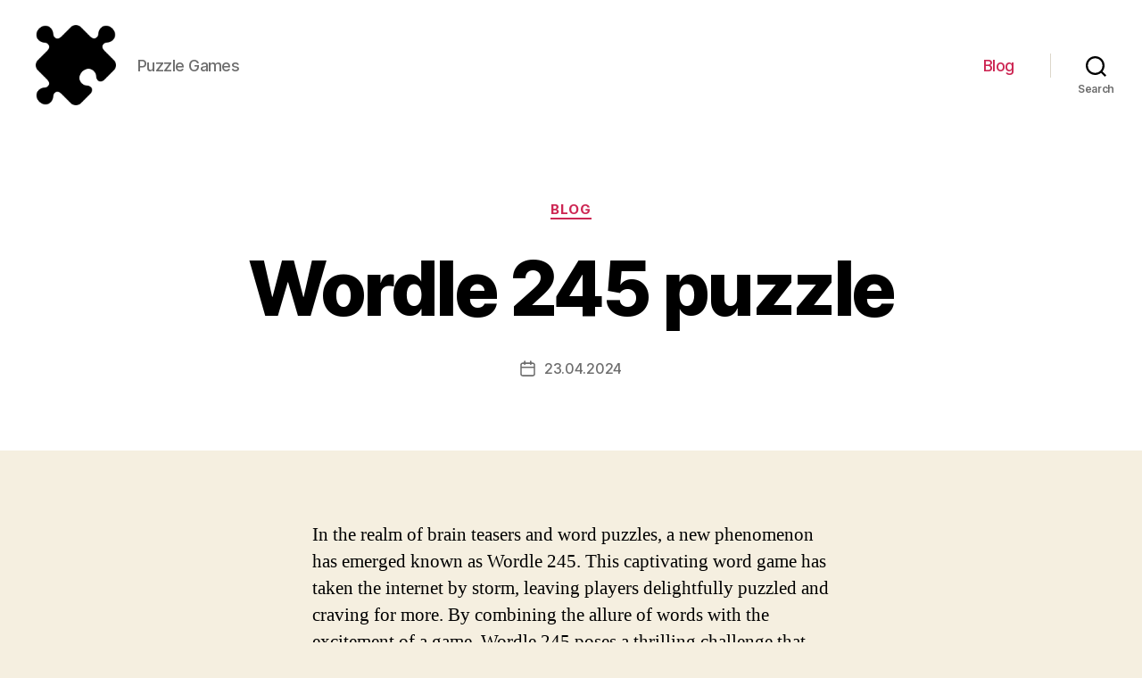

--- FILE ---
content_type: text/html; charset=UTF-8
request_url: https://triogical.com/blog/wordle-245-puzzle
body_size: 19414
content:
<!DOCTYPE html>

<html class="no-js" lang="en-US">

	<head>

		<meta charset="UTF-8">
		<meta name="viewport" content="width=device-width, initial-scale=1.0" >

		<link rel="profile" href="https://gmpg.org/xfn/11">

		<meta name='robots' content='index, follow, max-image-preview:large, max-snippet:-1, max-video-preview:-1' />

	<!-- This site is optimized with the Yoast SEO Premium plugin v22.4 (Yoast SEO v26.8) - https://yoast.com/product/yoast-seo-premium-wordpress/ -->
	<title>Wordle 245 Puzzle: How to Solve the Challenging Brain Teaser</title>
	<meta name="description" content="Engage in a captivating word game with the Wordle 245 puzzle, a mesmerizing brainteaser that stretches your vocabulary and thinking skills, presenting an intriguing challenge for puzzle game enthusiasts and word puzzle aficionados." />
	<link rel="canonical" href="https://triogical.com/blog/wordle-245-puzzle" />
	<meta property="og:locale" content="en_US" />
	<meta property="og:type" content="article" />
	<meta property="og:title" content="Wordle 245 Puzzle: How to Solve the Challenging Brain Teaser" />
	<meta property="og:description" content="Engage in a captivating word game with the Wordle 245 puzzle, a mesmerizing brainteaser that stretches your vocabulary and thinking skills, presenting an intriguing challenge for puzzle game enthusiasts and word puzzle aficionados." />
	<meta property="og:url" content="https://triogical.com/blog/wordle-245-puzzle" />
	<meta property="og:site_name" content="Puzzle Games" />
	<meta property="article:published_time" content="2024-04-23T07:51:58+00:00" />
	<meta property="og:image" content="https://triogical.com/wp-content/uploads/triogical.jpeg" />
	<meta property="og:image:width" content="1024" />
	<meta property="og:image:height" content="1024" />
	<meta property="og:image:type" content="image/jpeg" />
	<meta name="author" content="admin-u" />
	<meta name="twitter:card" content="summary_large_image" />
	<meta name="twitter:label1" content="Written by" />
	<meta name="twitter:data1" content="admin-u" />
	<meta name="twitter:label2" content="Est. reading time" />
	<meta name="twitter:data2" content="17 minutes" />
	<script type="application/ld+json" class="yoast-schema-graph">{"@context":"https://schema.org","@graph":[{"@type":"Article","@id":"https://triogical.com/blog/wordle-245-puzzle#article","isPartOf":{"@id":"https://triogical.com/blog/wordle-245-puzzle"},"author":{"name":"admin-u","@id":"https://triogical.com/#/schema/person/26190e6d13cd20a41480b84419285f93"},"headline":"Wordle 245 puzzle","datePublished":"2024-04-23T07:51:58+00:00","mainEntityOfPage":{"@id":"https://triogical.com/blog/wordle-245-puzzle"},"wordCount":3420,"publisher":{"@id":"https://triogical.com/#organization"},"articleSection":["Blog"],"inLanguage":"en-US"},{"@type":"WebPage","@id":"https://triogical.com/blog/wordle-245-puzzle","url":"https://triogical.com/blog/wordle-245-puzzle","name":"Wordle 245 Puzzle: How to Solve the Challenging Brain Teaser","isPartOf":{"@id":"https://triogical.com/#website"},"datePublished":"2024-04-23T07:51:58+00:00","description":"Engage in a captivating word game with the Wordle 245 puzzle, a mesmerizing brainteaser that stretches your vocabulary and thinking skills, presenting an intriguing challenge for puzzle game enthusiasts and word puzzle aficionados.","inLanguage":"en-US","potentialAction":[{"@type":"ReadAction","target":["https://triogical.com/blog/wordle-245-puzzle"]}]},{"@type":"WebSite","@id":"https://triogical.com/#website","url":"https://triogical.com/","name":"Puzzle Games","description":"Puzzle Games","publisher":{"@id":"https://triogical.com/#organization"},"potentialAction":[{"@type":"SearchAction","target":{"@type":"EntryPoint","urlTemplate":"https://triogical.com/?s={search_term_string}"},"query-input":{"@type":"PropertyValueSpecification","valueRequired":true,"valueName":"search_term_string"}}],"inLanguage":"en-US"},{"@type":"Organization","@id":"https://triogical.com/#organization","name":"Puzzle Games","url":"https://triogical.com/","logo":{"@type":"ImageObject","inLanguage":"en-US","@id":"https://triogical.com/#/schema/logo/image/","url":"https://triogical.com/wp-content/uploads/puzzle-game.png","contentUrl":"https://triogical.com/wp-content/uploads/puzzle-game.png","width":512,"height":512,"caption":"Puzzle Games"},"image":{"@id":"https://triogical.com/#/schema/logo/image/"}},{"@type":"Person","@id":"https://triogical.com/#/schema/person/26190e6d13cd20a41480b84419285f93","name":"admin-u","image":{"@type":"ImageObject","inLanguage":"en-US","@id":"https://triogical.com/#/schema/person/image/","url":"https://secure.gravatar.com/avatar/fbcd413dccbce7340fd56fe1515a0d1637431e145319ac785b38fb60d41f29b4?s=96&d=mm&r=g","contentUrl":"https://secure.gravatar.com/avatar/fbcd413dccbce7340fd56fe1515a0d1637431e145319ac785b38fb60d41f29b4?s=96&d=mm&r=g","caption":"admin-u"},"sameAs":["http://triogical.com"]}]}</script>
	<!-- / Yoast SEO Premium plugin. -->


<link rel="alternate" type="application/rss+xml" title="Puzzle Games &raquo; Feed" href="https://triogical.com/feed" />
<link rel="alternate" type="application/rss+xml" title="Puzzle Games &raquo; Comments Feed" href="https://triogical.com/comments/feed" />
<link rel="alternate" type="application/rss+xml" title="Puzzle Games &raquo; Wordle 245 puzzle Comments Feed" href="https://triogical.com/blog/wordle-245-puzzle/feed" />
<link rel="alternate" title="oEmbed (JSON)" type="application/json+oembed" href="https://triogical.com/wp-json/oembed/1.0/embed?url=https%3A%2F%2Ftriogical.com%2Fblog%2Fwordle-245-puzzle" />
<link rel="alternate" title="oEmbed (XML)" type="text/xml+oembed" href="https://triogical.com/wp-json/oembed/1.0/embed?url=https%3A%2F%2Ftriogical.com%2Fblog%2Fwordle-245-puzzle&#038;format=xml" />
<style id='wp-img-auto-sizes-contain-inline-css'>
img:is([sizes=auto i],[sizes^="auto," i]){contain-intrinsic-size:3000px 1500px}
/*# sourceURL=wp-img-auto-sizes-contain-inline-css */
</style>
<style id='wp-emoji-styles-inline-css'>

	img.wp-smiley, img.emoji {
		display: inline !important;
		border: none !important;
		box-shadow: none !important;
		height: 1em !important;
		width: 1em !important;
		margin: 0 0.07em !important;
		vertical-align: -0.1em !important;
		background: none !important;
		padding: 0 !important;
	}
/*# sourceURL=wp-emoji-styles-inline-css */
</style>
<style id='wp-block-library-inline-css'>
:root{--wp-block-synced-color:#7a00df;--wp-block-synced-color--rgb:122,0,223;--wp-bound-block-color:var(--wp-block-synced-color);--wp-editor-canvas-background:#ddd;--wp-admin-theme-color:#007cba;--wp-admin-theme-color--rgb:0,124,186;--wp-admin-theme-color-darker-10:#006ba1;--wp-admin-theme-color-darker-10--rgb:0,107,160.5;--wp-admin-theme-color-darker-20:#005a87;--wp-admin-theme-color-darker-20--rgb:0,90,135;--wp-admin-border-width-focus:2px}@media (min-resolution:192dpi){:root{--wp-admin-border-width-focus:1.5px}}.wp-element-button{cursor:pointer}:root .has-very-light-gray-background-color{background-color:#eee}:root .has-very-dark-gray-background-color{background-color:#313131}:root .has-very-light-gray-color{color:#eee}:root .has-very-dark-gray-color{color:#313131}:root .has-vivid-green-cyan-to-vivid-cyan-blue-gradient-background{background:linear-gradient(135deg,#00d084,#0693e3)}:root .has-purple-crush-gradient-background{background:linear-gradient(135deg,#34e2e4,#4721fb 50%,#ab1dfe)}:root .has-hazy-dawn-gradient-background{background:linear-gradient(135deg,#faaca8,#dad0ec)}:root .has-subdued-olive-gradient-background{background:linear-gradient(135deg,#fafae1,#67a671)}:root .has-atomic-cream-gradient-background{background:linear-gradient(135deg,#fdd79a,#004a59)}:root .has-nightshade-gradient-background{background:linear-gradient(135deg,#330968,#31cdcf)}:root .has-midnight-gradient-background{background:linear-gradient(135deg,#020381,#2874fc)}:root{--wp--preset--font-size--normal:16px;--wp--preset--font-size--huge:42px}.has-regular-font-size{font-size:1em}.has-larger-font-size{font-size:2.625em}.has-normal-font-size{font-size:var(--wp--preset--font-size--normal)}.has-huge-font-size{font-size:var(--wp--preset--font-size--huge)}.has-text-align-center{text-align:center}.has-text-align-left{text-align:left}.has-text-align-right{text-align:right}.has-fit-text{white-space:nowrap!important}#end-resizable-editor-section{display:none}.aligncenter{clear:both}.items-justified-left{justify-content:flex-start}.items-justified-center{justify-content:center}.items-justified-right{justify-content:flex-end}.items-justified-space-between{justify-content:space-between}.screen-reader-text{border:0;clip-path:inset(50%);height:1px;margin:-1px;overflow:hidden;padding:0;position:absolute;width:1px;word-wrap:normal!important}.screen-reader-text:focus{background-color:#ddd;clip-path:none;color:#444;display:block;font-size:1em;height:auto;left:5px;line-height:normal;padding:15px 23px 14px;text-decoration:none;top:5px;width:auto;z-index:100000}html :where(.has-border-color){border-style:solid}html :where([style*=border-top-color]){border-top-style:solid}html :where([style*=border-right-color]){border-right-style:solid}html :where([style*=border-bottom-color]){border-bottom-style:solid}html :where([style*=border-left-color]){border-left-style:solid}html :where([style*=border-width]){border-style:solid}html :where([style*=border-top-width]){border-top-style:solid}html :where([style*=border-right-width]){border-right-style:solid}html :where([style*=border-bottom-width]){border-bottom-style:solid}html :where([style*=border-left-width]){border-left-style:solid}html :where(img[class*=wp-image-]){height:auto;max-width:100%}:where(figure){margin:0 0 1em}html :where(.is-position-sticky){--wp-admin--admin-bar--position-offset:var(--wp-admin--admin-bar--height,0px)}@media screen and (max-width:600px){html :where(.is-position-sticky){--wp-admin--admin-bar--position-offset:0px}}

/*# sourceURL=wp-block-library-inline-css */
</style><style id='wp-block-search-inline-css'>
.wp-block-search__button{margin-left:10px;word-break:normal}.wp-block-search__button.has-icon{line-height:0}.wp-block-search__button svg{height:1.25em;min-height:24px;min-width:24px;width:1.25em;fill:currentColor;vertical-align:text-bottom}:where(.wp-block-search__button){border:1px solid #ccc;padding:6px 10px}.wp-block-search__inside-wrapper{display:flex;flex:auto;flex-wrap:nowrap;max-width:100%}.wp-block-search__label{width:100%}.wp-block-search.wp-block-search__button-only .wp-block-search__button{box-sizing:border-box;display:flex;flex-shrink:0;justify-content:center;margin-left:0;max-width:100%}.wp-block-search.wp-block-search__button-only .wp-block-search__inside-wrapper{min-width:0!important;transition-property:width}.wp-block-search.wp-block-search__button-only .wp-block-search__input{flex-basis:100%;transition-duration:.3s}.wp-block-search.wp-block-search__button-only.wp-block-search__searchfield-hidden,.wp-block-search.wp-block-search__button-only.wp-block-search__searchfield-hidden .wp-block-search__inside-wrapper{overflow:hidden}.wp-block-search.wp-block-search__button-only.wp-block-search__searchfield-hidden .wp-block-search__input{border-left-width:0!important;border-right-width:0!important;flex-basis:0;flex-grow:0;margin:0;min-width:0!important;padding-left:0!important;padding-right:0!important;width:0!important}:where(.wp-block-search__input){appearance:none;border:1px solid #949494;flex-grow:1;font-family:inherit;font-size:inherit;font-style:inherit;font-weight:inherit;letter-spacing:inherit;line-height:inherit;margin-left:0;margin-right:0;min-width:3rem;padding:8px;text-decoration:unset!important;text-transform:inherit}:where(.wp-block-search__button-inside .wp-block-search__inside-wrapper){background-color:#fff;border:1px solid #949494;box-sizing:border-box;padding:4px}:where(.wp-block-search__button-inside .wp-block-search__inside-wrapper) .wp-block-search__input{border:none;border-radius:0;padding:0 4px}:where(.wp-block-search__button-inside .wp-block-search__inside-wrapper) .wp-block-search__input:focus{outline:none}:where(.wp-block-search__button-inside .wp-block-search__inside-wrapper) :where(.wp-block-search__button){padding:4px 8px}.wp-block-search.aligncenter .wp-block-search__inside-wrapper{margin:auto}.wp-block[data-align=right] .wp-block-search.wp-block-search__button-only .wp-block-search__inside-wrapper{float:right}
/*# sourceURL=https://triogical.com/wp-includes/blocks/search/style.min.css */
</style>
<style id='global-styles-inline-css'>
:root{--wp--preset--aspect-ratio--square: 1;--wp--preset--aspect-ratio--4-3: 4/3;--wp--preset--aspect-ratio--3-4: 3/4;--wp--preset--aspect-ratio--3-2: 3/2;--wp--preset--aspect-ratio--2-3: 2/3;--wp--preset--aspect-ratio--16-9: 16/9;--wp--preset--aspect-ratio--9-16: 9/16;--wp--preset--color--black: #000000;--wp--preset--color--cyan-bluish-gray: #abb8c3;--wp--preset--color--white: #ffffff;--wp--preset--color--pale-pink: #f78da7;--wp--preset--color--vivid-red: #cf2e2e;--wp--preset--color--luminous-vivid-orange: #ff6900;--wp--preset--color--luminous-vivid-amber: #fcb900;--wp--preset--color--light-green-cyan: #7bdcb5;--wp--preset--color--vivid-green-cyan: #00d084;--wp--preset--color--pale-cyan-blue: #8ed1fc;--wp--preset--color--vivid-cyan-blue: #0693e3;--wp--preset--color--vivid-purple: #9b51e0;--wp--preset--color--accent: #cd2653;--wp--preset--color--primary: #000000;--wp--preset--color--secondary: #6d6d6d;--wp--preset--color--subtle-background: #dcd7ca;--wp--preset--color--background: #f5efe0;--wp--preset--gradient--vivid-cyan-blue-to-vivid-purple: linear-gradient(135deg,rgb(6,147,227) 0%,rgb(155,81,224) 100%);--wp--preset--gradient--light-green-cyan-to-vivid-green-cyan: linear-gradient(135deg,rgb(122,220,180) 0%,rgb(0,208,130) 100%);--wp--preset--gradient--luminous-vivid-amber-to-luminous-vivid-orange: linear-gradient(135deg,rgb(252,185,0) 0%,rgb(255,105,0) 100%);--wp--preset--gradient--luminous-vivid-orange-to-vivid-red: linear-gradient(135deg,rgb(255,105,0) 0%,rgb(207,46,46) 100%);--wp--preset--gradient--very-light-gray-to-cyan-bluish-gray: linear-gradient(135deg,rgb(238,238,238) 0%,rgb(169,184,195) 100%);--wp--preset--gradient--cool-to-warm-spectrum: linear-gradient(135deg,rgb(74,234,220) 0%,rgb(151,120,209) 20%,rgb(207,42,186) 40%,rgb(238,44,130) 60%,rgb(251,105,98) 80%,rgb(254,248,76) 100%);--wp--preset--gradient--blush-light-purple: linear-gradient(135deg,rgb(255,206,236) 0%,rgb(152,150,240) 100%);--wp--preset--gradient--blush-bordeaux: linear-gradient(135deg,rgb(254,205,165) 0%,rgb(254,45,45) 50%,rgb(107,0,62) 100%);--wp--preset--gradient--luminous-dusk: linear-gradient(135deg,rgb(255,203,112) 0%,rgb(199,81,192) 50%,rgb(65,88,208) 100%);--wp--preset--gradient--pale-ocean: linear-gradient(135deg,rgb(255,245,203) 0%,rgb(182,227,212) 50%,rgb(51,167,181) 100%);--wp--preset--gradient--electric-grass: linear-gradient(135deg,rgb(202,248,128) 0%,rgb(113,206,126) 100%);--wp--preset--gradient--midnight: linear-gradient(135deg,rgb(2,3,129) 0%,rgb(40,116,252) 100%);--wp--preset--font-size--small: 18px;--wp--preset--font-size--medium: 20px;--wp--preset--font-size--large: 26.25px;--wp--preset--font-size--x-large: 42px;--wp--preset--font-size--normal: 21px;--wp--preset--font-size--larger: 32px;--wp--preset--spacing--20: 0.44rem;--wp--preset--spacing--30: 0.67rem;--wp--preset--spacing--40: 1rem;--wp--preset--spacing--50: 1.5rem;--wp--preset--spacing--60: 2.25rem;--wp--preset--spacing--70: 3.38rem;--wp--preset--spacing--80: 5.06rem;--wp--preset--shadow--natural: 6px 6px 9px rgba(0, 0, 0, 0.2);--wp--preset--shadow--deep: 12px 12px 50px rgba(0, 0, 0, 0.4);--wp--preset--shadow--sharp: 6px 6px 0px rgba(0, 0, 0, 0.2);--wp--preset--shadow--outlined: 6px 6px 0px -3px rgb(255, 255, 255), 6px 6px rgb(0, 0, 0);--wp--preset--shadow--crisp: 6px 6px 0px rgb(0, 0, 0);}:where(.is-layout-flex){gap: 0.5em;}:where(.is-layout-grid){gap: 0.5em;}body .is-layout-flex{display: flex;}.is-layout-flex{flex-wrap: wrap;align-items: center;}.is-layout-flex > :is(*, div){margin: 0;}body .is-layout-grid{display: grid;}.is-layout-grid > :is(*, div){margin: 0;}:where(.wp-block-columns.is-layout-flex){gap: 2em;}:where(.wp-block-columns.is-layout-grid){gap: 2em;}:where(.wp-block-post-template.is-layout-flex){gap: 1.25em;}:where(.wp-block-post-template.is-layout-grid){gap: 1.25em;}.has-black-color{color: var(--wp--preset--color--black) !important;}.has-cyan-bluish-gray-color{color: var(--wp--preset--color--cyan-bluish-gray) !important;}.has-white-color{color: var(--wp--preset--color--white) !important;}.has-pale-pink-color{color: var(--wp--preset--color--pale-pink) !important;}.has-vivid-red-color{color: var(--wp--preset--color--vivid-red) !important;}.has-luminous-vivid-orange-color{color: var(--wp--preset--color--luminous-vivid-orange) !important;}.has-luminous-vivid-amber-color{color: var(--wp--preset--color--luminous-vivid-amber) !important;}.has-light-green-cyan-color{color: var(--wp--preset--color--light-green-cyan) !important;}.has-vivid-green-cyan-color{color: var(--wp--preset--color--vivid-green-cyan) !important;}.has-pale-cyan-blue-color{color: var(--wp--preset--color--pale-cyan-blue) !important;}.has-vivid-cyan-blue-color{color: var(--wp--preset--color--vivid-cyan-blue) !important;}.has-vivid-purple-color{color: var(--wp--preset--color--vivid-purple) !important;}.has-black-background-color{background-color: var(--wp--preset--color--black) !important;}.has-cyan-bluish-gray-background-color{background-color: var(--wp--preset--color--cyan-bluish-gray) !important;}.has-white-background-color{background-color: var(--wp--preset--color--white) !important;}.has-pale-pink-background-color{background-color: var(--wp--preset--color--pale-pink) !important;}.has-vivid-red-background-color{background-color: var(--wp--preset--color--vivid-red) !important;}.has-luminous-vivid-orange-background-color{background-color: var(--wp--preset--color--luminous-vivid-orange) !important;}.has-luminous-vivid-amber-background-color{background-color: var(--wp--preset--color--luminous-vivid-amber) !important;}.has-light-green-cyan-background-color{background-color: var(--wp--preset--color--light-green-cyan) !important;}.has-vivid-green-cyan-background-color{background-color: var(--wp--preset--color--vivid-green-cyan) !important;}.has-pale-cyan-blue-background-color{background-color: var(--wp--preset--color--pale-cyan-blue) !important;}.has-vivid-cyan-blue-background-color{background-color: var(--wp--preset--color--vivid-cyan-blue) !important;}.has-vivid-purple-background-color{background-color: var(--wp--preset--color--vivid-purple) !important;}.has-black-border-color{border-color: var(--wp--preset--color--black) !important;}.has-cyan-bluish-gray-border-color{border-color: var(--wp--preset--color--cyan-bluish-gray) !important;}.has-white-border-color{border-color: var(--wp--preset--color--white) !important;}.has-pale-pink-border-color{border-color: var(--wp--preset--color--pale-pink) !important;}.has-vivid-red-border-color{border-color: var(--wp--preset--color--vivid-red) !important;}.has-luminous-vivid-orange-border-color{border-color: var(--wp--preset--color--luminous-vivid-orange) !important;}.has-luminous-vivid-amber-border-color{border-color: var(--wp--preset--color--luminous-vivid-amber) !important;}.has-light-green-cyan-border-color{border-color: var(--wp--preset--color--light-green-cyan) !important;}.has-vivid-green-cyan-border-color{border-color: var(--wp--preset--color--vivid-green-cyan) !important;}.has-pale-cyan-blue-border-color{border-color: var(--wp--preset--color--pale-cyan-blue) !important;}.has-vivid-cyan-blue-border-color{border-color: var(--wp--preset--color--vivid-cyan-blue) !important;}.has-vivid-purple-border-color{border-color: var(--wp--preset--color--vivid-purple) !important;}.has-vivid-cyan-blue-to-vivid-purple-gradient-background{background: var(--wp--preset--gradient--vivid-cyan-blue-to-vivid-purple) !important;}.has-light-green-cyan-to-vivid-green-cyan-gradient-background{background: var(--wp--preset--gradient--light-green-cyan-to-vivid-green-cyan) !important;}.has-luminous-vivid-amber-to-luminous-vivid-orange-gradient-background{background: var(--wp--preset--gradient--luminous-vivid-amber-to-luminous-vivid-orange) !important;}.has-luminous-vivid-orange-to-vivid-red-gradient-background{background: var(--wp--preset--gradient--luminous-vivid-orange-to-vivid-red) !important;}.has-very-light-gray-to-cyan-bluish-gray-gradient-background{background: var(--wp--preset--gradient--very-light-gray-to-cyan-bluish-gray) !important;}.has-cool-to-warm-spectrum-gradient-background{background: var(--wp--preset--gradient--cool-to-warm-spectrum) !important;}.has-blush-light-purple-gradient-background{background: var(--wp--preset--gradient--blush-light-purple) !important;}.has-blush-bordeaux-gradient-background{background: var(--wp--preset--gradient--blush-bordeaux) !important;}.has-luminous-dusk-gradient-background{background: var(--wp--preset--gradient--luminous-dusk) !important;}.has-pale-ocean-gradient-background{background: var(--wp--preset--gradient--pale-ocean) !important;}.has-electric-grass-gradient-background{background: var(--wp--preset--gradient--electric-grass) !important;}.has-midnight-gradient-background{background: var(--wp--preset--gradient--midnight) !important;}.has-small-font-size{font-size: var(--wp--preset--font-size--small) !important;}.has-medium-font-size{font-size: var(--wp--preset--font-size--medium) !important;}.has-large-font-size{font-size: var(--wp--preset--font-size--large) !important;}.has-x-large-font-size{font-size: var(--wp--preset--font-size--x-large) !important;}
/*# sourceURL=global-styles-inline-css */
</style>

<style id='classic-theme-styles-inline-css'>
/*! This file is auto-generated */
.wp-block-button__link{color:#fff;background-color:#32373c;border-radius:9999px;box-shadow:none;text-decoration:none;padding:calc(.667em + 2px) calc(1.333em + 2px);font-size:1.125em}.wp-block-file__button{background:#32373c;color:#fff;text-decoration:none}
/*# sourceURL=/wp-includes/css/classic-themes.min.css */
</style>
<link rel='stylesheet' id='twentytwenty-style-css' href='https://triogical.com/wp-content/themes/twentytwenty/style.css?ver=1.9' media='all' />
<style id='twentytwenty-style-inline-css'>
.color-accent,.color-accent-hover:hover,.color-accent-hover:focus,:root .has-accent-color,.has-drop-cap:not(:focus):first-letter,.wp-block-button.is-style-outline,a { color: #cd2653; }blockquote,.border-color-accent,.border-color-accent-hover:hover,.border-color-accent-hover:focus { border-color: #cd2653; }button,.button,.faux-button,.wp-block-button__link,.wp-block-file .wp-block-file__button,input[type="button"],input[type="reset"],input[type="submit"],.bg-accent,.bg-accent-hover:hover,.bg-accent-hover:focus,:root .has-accent-background-color,.comment-reply-link { background-color: #cd2653; }.fill-children-accent,.fill-children-accent * { fill: #cd2653; }body,.entry-title a,:root .has-primary-color { color: #000000; }:root .has-primary-background-color { background-color: #000000; }cite,figcaption,.wp-caption-text,.post-meta,.entry-content .wp-block-archives li,.entry-content .wp-block-categories li,.entry-content .wp-block-latest-posts li,.wp-block-latest-comments__comment-date,.wp-block-latest-posts__post-date,.wp-block-embed figcaption,.wp-block-image figcaption,.wp-block-pullquote cite,.comment-metadata,.comment-respond .comment-notes,.comment-respond .logged-in-as,.pagination .dots,.entry-content hr:not(.has-background),hr.styled-separator,:root .has-secondary-color { color: #6d6d6d; }:root .has-secondary-background-color { background-color: #6d6d6d; }pre,fieldset,input,textarea,table,table *,hr { border-color: #dcd7ca; }caption,code,code,kbd,samp,.wp-block-table.is-style-stripes tbody tr:nth-child(odd),:root .has-subtle-background-background-color { background-color: #dcd7ca; }.wp-block-table.is-style-stripes { border-bottom-color: #dcd7ca; }.wp-block-latest-posts.is-grid li { border-top-color: #dcd7ca; }:root .has-subtle-background-color { color: #dcd7ca; }body:not(.overlay-header) .primary-menu > li > a,body:not(.overlay-header) .primary-menu > li > .icon,.modal-menu a,.footer-menu a, .footer-widgets a,#site-footer .wp-block-button.is-style-outline,.wp-block-pullquote:before,.singular:not(.overlay-header) .entry-header a,.archive-header a,.header-footer-group .color-accent,.header-footer-group .color-accent-hover:hover { color: #cd2653; }.social-icons a,#site-footer button:not(.toggle),#site-footer .button,#site-footer .faux-button,#site-footer .wp-block-button__link,#site-footer .wp-block-file__button,#site-footer input[type="button"],#site-footer input[type="reset"],#site-footer input[type="submit"] { background-color: #cd2653; }.header-footer-group,body:not(.overlay-header) #site-header .toggle,.menu-modal .toggle { color: #000000; }body:not(.overlay-header) .primary-menu ul { background-color: #000000; }body:not(.overlay-header) .primary-menu > li > ul:after { border-bottom-color: #000000; }body:not(.overlay-header) .primary-menu ul ul:after { border-left-color: #000000; }.site-description,body:not(.overlay-header) .toggle-inner .toggle-text,.widget .post-date,.widget .rss-date,.widget_archive li,.widget_categories li,.widget cite,.widget_pages li,.widget_meta li,.widget_nav_menu li,.powered-by-wordpress,.to-the-top,.singular .entry-header .post-meta,.singular:not(.overlay-header) .entry-header .post-meta a { color: #6d6d6d; }.header-footer-group pre,.header-footer-group fieldset,.header-footer-group input,.header-footer-group textarea,.header-footer-group table,.header-footer-group table *,.footer-nav-widgets-wrapper,#site-footer,.menu-modal nav *,.footer-widgets-outer-wrapper,.footer-top { border-color: #dcd7ca; }.header-footer-group table caption,body:not(.overlay-header) .header-inner .toggle-wrapper::before { background-color: #dcd7ca; }
/*# sourceURL=twentytwenty-style-inline-css */
</style>
<link rel='stylesheet' id='twentytwenty-print-style-css' href='https://triogical.com/wp-content/themes/twentytwenty/print.css?ver=1.9' media='print' />
<script src="https://triogical.com/wp-content/themes/twentytwenty/assets/js/index.js?ver=1.9" id="twentytwenty-js-js" async></script>
<link rel="https://api.w.org/" href="https://triogical.com/wp-json/" /><link rel="alternate" title="JSON" type="application/json" href="https://triogical.com/wp-json/wp/v2/posts/1447" /><link rel="EditURI" type="application/rsd+xml" title="RSD" href="https://triogical.com/xmlrpc.php?rsd" />
<meta name="generator" content="WordPress 6.9" />
<link rel='shortlink' href='https://triogical.com/?p=1447' />
	<script>document.documentElement.className = document.documentElement.className.replace( 'no-js', 'js' );</script>
	<link rel="icon" href="https://triogical.com/wp-content/uploads/cropped-puzzle-game-32x32.png" sizes="32x32" />
<link rel="icon" href="https://triogical.com/wp-content/uploads/cropped-puzzle-game-192x192.png" sizes="192x192" />
<link rel="apple-touch-icon" href="https://triogical.com/wp-content/uploads/cropped-puzzle-game-180x180.png" />
<meta name="msapplication-TileImage" content="https://triogical.com/wp-content/uploads/cropped-puzzle-game-270x270.png" />

	</head>

	<body class="wp-singular post-template-default single single-post postid-1447 single-format-standard wp-custom-logo wp-embed-responsive wp-theme-twentytwenty singular enable-search-modal missing-post-thumbnail has-single-pagination showing-comments show-avatars footer-top-visible">

		<a class="skip-link screen-reader-text" href="#site-content">Skip to the content</a>
		<header id="site-header" class="header-footer-group">

			<div class="header-inner section-inner">

				<div class="header-titles-wrapper">

					
						<button class="toggle search-toggle mobile-search-toggle" data-toggle-target=".search-modal" data-toggle-body-class="showing-search-modal" data-set-focus=".search-modal .search-field" aria-expanded="false">
							<span class="toggle-inner">
								<span class="toggle-icon">
									<svg class="svg-icon" aria-hidden="true" role="img" focusable="false" xmlns="http://www.w3.org/2000/svg" width="23" height="23" viewBox="0 0 23 23"><path d="M38.710696,48.0601792 L43,52.3494831 L41.3494831,54 L37.0601792,49.710696 C35.2632422,51.1481185 32.9839107,52.0076499 30.5038249,52.0076499 C24.7027226,52.0076499 20,47.3049272 20,41.5038249 C20,35.7027226 24.7027226,31 30.5038249,31 C36.3049272,31 41.0076499,35.7027226 41.0076499,41.5038249 C41.0076499,43.9839107 40.1481185,46.2632422 38.710696,48.0601792 Z M36.3875844,47.1716785 C37.8030221,45.7026647 38.6734666,43.7048964 38.6734666,41.5038249 C38.6734666,36.9918565 35.0157934,33.3341833 30.5038249,33.3341833 C25.9918565,33.3341833 22.3341833,36.9918565 22.3341833,41.5038249 C22.3341833,46.0157934 25.9918565,49.6734666 30.5038249,49.6734666 C32.7048964,49.6734666 34.7026647,48.8030221 36.1716785,47.3875844 C36.2023931,47.347638 36.2360451,47.3092237 36.2726343,47.2726343 C36.3092237,47.2360451 36.347638,47.2023931 36.3875844,47.1716785 Z" transform="translate(-20 -31)" /></svg>								</span>
								<span class="toggle-text">Search</span>
							</span>
						</button><!-- .search-toggle -->

					
					<div class="header-titles">

						<div class="site-logo faux-heading"><a href="https://triogical.com/" class="custom-logo-link" rel="home"><img width="256" height="256" style="height: 256px;" src="https://triogical.com/wp-content/uploads/puzzle-game.png" class="custom-logo" alt="puzzle game" decoding="async" fetchpriority="high" srcset="https://triogical.com/wp-content/uploads/puzzle-game.png 512w, https://triogical.com/wp-content/uploads/puzzle-game-300x300.png 300w, https://triogical.com/wp-content/uploads/puzzle-game-150x150.png 150w" sizes="(max-width: 512px) 100vw, 512px" /></a><span class="screen-reader-text">Puzzle Games</span></div><div class="site-description">Puzzle Games</div><!-- .site-description -->
					</div><!-- .header-titles -->

					<button class="toggle nav-toggle mobile-nav-toggle" data-toggle-target=".menu-modal"  data-toggle-body-class="showing-menu-modal" aria-expanded="false" data-set-focus=".close-nav-toggle">
						<span class="toggle-inner">
							<span class="toggle-icon">
								<svg class="svg-icon" aria-hidden="true" role="img" focusable="false" xmlns="http://www.w3.org/2000/svg" width="26" height="7" viewBox="0 0 26 7"><path fill-rule="evenodd" d="M332.5,45 C330.567003,45 329,43.4329966 329,41.5 C329,39.5670034 330.567003,38 332.5,38 C334.432997,38 336,39.5670034 336,41.5 C336,43.4329966 334.432997,45 332.5,45 Z M342,45 C340.067003,45 338.5,43.4329966 338.5,41.5 C338.5,39.5670034 340.067003,38 342,38 C343.932997,38 345.5,39.5670034 345.5,41.5 C345.5,43.4329966 343.932997,45 342,45 Z M351.5,45 C349.567003,45 348,43.4329966 348,41.5 C348,39.5670034 349.567003,38 351.5,38 C353.432997,38 355,39.5670034 355,41.5 C355,43.4329966 353.432997,45 351.5,45 Z" transform="translate(-329 -38)" /></svg>							</span>
							<span class="toggle-text">Menu</span>
						</span>
					</button><!-- .nav-toggle -->

				</div><!-- .header-titles-wrapper -->

				<div class="header-navigation-wrapper">

					
							<nav class="primary-menu-wrapper" aria-label="Horizontal">

								<ul class="primary-menu reset-list-style">

								<li id="menu-item-1470" class="menu-item menu-item-type-taxonomy menu-item-object-category current-post-ancestor current-menu-parent current-post-parent menu-item-1470"><a href="https://triogical.com/blog">Blog</a></li>

								</ul>

							</nav><!-- .primary-menu-wrapper -->

						
						<div class="header-toggles hide-no-js">

						
							<div class="toggle-wrapper search-toggle-wrapper">

								<button class="toggle search-toggle desktop-search-toggle" data-toggle-target=".search-modal" data-toggle-body-class="showing-search-modal" data-set-focus=".search-modal .search-field" aria-expanded="false">
									<span class="toggle-inner">
										<svg class="svg-icon" aria-hidden="true" role="img" focusable="false" xmlns="http://www.w3.org/2000/svg" width="23" height="23" viewBox="0 0 23 23"><path d="M38.710696,48.0601792 L43,52.3494831 L41.3494831,54 L37.0601792,49.710696 C35.2632422,51.1481185 32.9839107,52.0076499 30.5038249,52.0076499 C24.7027226,52.0076499 20,47.3049272 20,41.5038249 C20,35.7027226 24.7027226,31 30.5038249,31 C36.3049272,31 41.0076499,35.7027226 41.0076499,41.5038249 C41.0076499,43.9839107 40.1481185,46.2632422 38.710696,48.0601792 Z M36.3875844,47.1716785 C37.8030221,45.7026647 38.6734666,43.7048964 38.6734666,41.5038249 C38.6734666,36.9918565 35.0157934,33.3341833 30.5038249,33.3341833 C25.9918565,33.3341833 22.3341833,36.9918565 22.3341833,41.5038249 C22.3341833,46.0157934 25.9918565,49.6734666 30.5038249,49.6734666 C32.7048964,49.6734666 34.7026647,48.8030221 36.1716785,47.3875844 C36.2023931,47.347638 36.2360451,47.3092237 36.2726343,47.2726343 C36.3092237,47.2360451 36.347638,47.2023931 36.3875844,47.1716785 Z" transform="translate(-20 -31)" /></svg>										<span class="toggle-text">Search</span>
									</span>
								</button><!-- .search-toggle -->

							</div>

							
						</div><!-- .header-toggles -->
						
				</div><!-- .header-navigation-wrapper -->

			</div><!-- .header-inner -->

			<div class="search-modal cover-modal header-footer-group" data-modal-target-string=".search-modal">

	<div class="search-modal-inner modal-inner">

		<div class="section-inner">

			<form role="search" aria-label="Search for:" method="get" class="search-form" action="https://triogical.com/">
	<label for="search-form-1">
		<span class="screen-reader-text">Search for:</span>
		<input type="search" id="search-form-1" class="search-field" placeholder="Search &hellip;" value="" name="s" />
	</label>
	<input type="submit" class="search-submit" value="Search" />
</form>

			<button class="toggle search-untoggle close-search-toggle fill-children-current-color" data-toggle-target=".search-modal" data-toggle-body-class="showing-search-modal" data-set-focus=".search-modal .search-field">
				<span class="screen-reader-text">Close search</span>
				<svg class="svg-icon" aria-hidden="true" role="img" focusable="false" xmlns="http://www.w3.org/2000/svg" width="16" height="16" viewBox="0 0 16 16"><polygon fill="" fill-rule="evenodd" points="6.852 7.649 .399 1.195 1.445 .149 7.899 6.602 14.352 .149 15.399 1.195 8.945 7.649 15.399 14.102 14.352 15.149 7.899 8.695 1.445 15.149 .399 14.102" /></svg>			</button><!-- .search-toggle -->

		</div><!-- .section-inner -->

	</div><!-- .search-modal-inner -->

</div><!-- .menu-modal -->

		</header><!-- #site-header -->

		
<div class="menu-modal cover-modal header-footer-group" data-modal-target-string=".menu-modal">

	<div class="menu-modal-inner modal-inner">

		<div class="menu-wrapper section-inner">

			<div class="menu-top">

				<button class="toggle close-nav-toggle fill-children-current-color" data-toggle-target=".menu-modal" data-toggle-body-class="showing-menu-modal" aria-expanded="false" data-set-focus=".menu-modal">
					<span class="toggle-text">Close Menu</span>
					<svg class="svg-icon" aria-hidden="true" role="img" focusable="false" xmlns="http://www.w3.org/2000/svg" width="16" height="16" viewBox="0 0 16 16"><polygon fill="" fill-rule="evenodd" points="6.852 7.649 .399 1.195 1.445 .149 7.899 6.602 14.352 .149 15.399 1.195 8.945 7.649 15.399 14.102 14.352 15.149 7.899 8.695 1.445 15.149 .399 14.102" /></svg>				</button><!-- .nav-toggle -->

				
					<nav class="mobile-menu" aria-label="Mobile">

						<ul class="modal-menu reset-list-style">

						<li class="menu-item menu-item-type-taxonomy menu-item-object-category current-post-ancestor current-menu-parent current-post-parent menu-item-1470"><div class="ancestor-wrapper"><a href="https://triogical.com/blog">Blog</a></div><!-- .ancestor-wrapper --></li>

						</ul>

					</nav>

					
			</div><!-- .menu-top -->

			<div class="menu-bottom">

				
			</div><!-- .menu-bottom -->

		</div><!-- .menu-wrapper -->

	</div><!-- .menu-modal-inner -->

</div><!-- .menu-modal -->

<main id="site-content">

	
<article class="post-1447 post type-post status-publish format-standard hentry category-blog" id="post-1447">

	
<header class="entry-header has-text-align-center header-footer-group">

	<div class="entry-header-inner section-inner medium">

		
			<div class="entry-categories">
				<span class="screen-reader-text">Categories</span>
				<div class="entry-categories-inner">
					<a href="https://triogical.com/blog" rel="category tag">Blog</a>				</div><!-- .entry-categories-inner -->
			</div><!-- .entry-categories -->

			<h1 class="entry-title">Wordle 245 puzzle</h1>
		<div class="post-meta-wrapper post-meta-single post-meta-single-top">

			<ul class="post-meta">

									<li class="post-date meta-wrapper">
						<span class="meta-icon">
							<span class="screen-reader-text">Post date</span>
							<svg class="svg-icon" aria-hidden="true" role="img" focusable="false" xmlns="http://www.w3.org/2000/svg" width="18" height="19" viewBox="0 0 18 19"><path fill="" d="M4.60069444,4.09375 L3.25,4.09375 C2.47334957,4.09375 1.84375,4.72334957 1.84375,5.5 L1.84375,7.26736111 L16.15625,7.26736111 L16.15625,5.5 C16.15625,4.72334957 15.5266504,4.09375 14.75,4.09375 L13.3993056,4.09375 L13.3993056,4.55555556 C13.3993056,5.02154581 13.0215458,5.39930556 12.5555556,5.39930556 C12.0895653,5.39930556 11.7118056,5.02154581 11.7118056,4.55555556 L11.7118056,4.09375 L6.28819444,4.09375 L6.28819444,4.55555556 C6.28819444,5.02154581 5.9104347,5.39930556 5.44444444,5.39930556 C4.97845419,5.39930556 4.60069444,5.02154581 4.60069444,4.55555556 L4.60069444,4.09375 Z M6.28819444,2.40625 L11.7118056,2.40625 L11.7118056,1 C11.7118056,0.534009742 12.0895653,0.15625 12.5555556,0.15625 C13.0215458,0.15625 13.3993056,0.534009742 13.3993056,1 L13.3993056,2.40625 L14.75,2.40625 C16.4586309,2.40625 17.84375,3.79136906 17.84375,5.5 L17.84375,15.875 C17.84375,17.5836309 16.4586309,18.96875 14.75,18.96875 L3.25,18.96875 C1.54136906,18.96875 0.15625,17.5836309 0.15625,15.875 L0.15625,5.5 C0.15625,3.79136906 1.54136906,2.40625 3.25,2.40625 L4.60069444,2.40625 L4.60069444,1 C4.60069444,0.534009742 4.97845419,0.15625 5.44444444,0.15625 C5.9104347,0.15625 6.28819444,0.534009742 6.28819444,1 L6.28819444,2.40625 Z M1.84375,8.95486111 L1.84375,15.875 C1.84375,16.6516504 2.47334957,17.28125 3.25,17.28125 L14.75,17.28125 C15.5266504,17.28125 16.15625,16.6516504 16.15625,15.875 L16.15625,8.95486111 L1.84375,8.95486111 Z" /></svg>						</span>
						<span class="meta-text">
							<a href="https://triogical.com/blog/wordle-245-puzzle">23.04.2024</a>
						</span>
					</li>
					
			</ul><!-- .post-meta -->

		</div><!-- .post-meta-wrapper -->

		
	</div><!-- .entry-header-inner -->

</header><!-- .entry-header -->

	<div class="post-inner thin ">

		<div class="entry-content">

			<p>In the realm of brain teasers and word puzzles, a new phenomenon has emerged known as Wordle 245. This captivating word game has taken the internet by storm, leaving players delightfully puzzled and craving for more. By combining the allure of words with the excitement of a game, Wordle 245 poses a thrilling challenge that will put your linguistic skills and mental agility to the test.</p>
<p>Wordle 245 is not just your average word puzzle – it is a mind-bending brainteaser that promises an exhilarating mental workout. The objective is simple yet demanding: using a given set of letters, players must puzzle out as many valid words as possible within a limited timeframe. This game cultivates the art of wordplay, challenging players to think outside the box and explore the vast expanse of vocabulary.</p>
<p>Are you ready to dive into the world of Wordle 245? Prepare to embark on a thrilling linguistic adventure where every word you think of is a stepping stone towards victory. The beauty of this game lies in its ability to stretch your mind and push your limits. With every word you discover, new possibilities unfold, and the thrill of accomplishment propels you forward. Are you up for the challenge?</p>
<h2>How to Solve Wordle 245 Puzzle: Step-by-Step Guide</h2>
<p>In this section, we will provide a comprehensive step-by-step guide on how to solve the challenging Wordle 245 puzzle. Wordle is a popular word game that combines elements of a word puzzle and a game, presenting players with a fun and engaging challenge to test their word-solving skills. We will walk you through the process of approaching the Wordle 245 puzzle, offering helpful strategies and techniques to improve your chances of success.</p>
<p>Firstly, it is important to understand the objective of the puzzle. The Wordle 245 puzzle entails guessing a five-letter word within six attempts, with each attempt providing feedback on the correctness of the guessed letters. This game perfectly combines the thrill of a challenge with the gratification of solving a puzzle.</p>
<p>To start unraveling the Wordle 245 puzzle, we suggest focusing on common English words and vowels. By experimenting with different combinations of vowels in each position of the five-letter word, you can slowly narrow down the possibilities. Remember to pay attention to the feedback provided after each attempt, as it will help you eliminate letters that are not present in the target word.</p>
<p>As you progress through the challenge, it is crucial to make informed decisions based on patterns and letter frequencies in the English language. Utilize your knowledge of common word structures and letter combinations to guide your guesswork. This approach will enhance your chances of uncovering the correct word within the given attempts.</p>
<p>In addition, taking note of the letters that have been used in your previous attempts will allow you to identify recurring letters or position patterns. This information can be pivotal in making more accurate guesses and significantly improving your solving efficiency.</p>
<p>Lastly, remember to embrace the element of trial and error while tackling the Wordle 245 puzzle. Stay flexible and open to different possibilities, as a single solution may not always be evident. Through perseverance and logical deduction, you will progressively eliminate incorrect options and inch closer to the correct word.</p>
<table>
<tr>
<td><strong>Related:</strong></td>
<td>Word game</td>
<td>Word puzzle</td>
<td>Game</td>
<td>Challenge</td>
<td>Puzzle</td>
<td>Brainteaser</td>
<td>Word</td>
</tr>
</table>
<h2>Unraveling the Wordle 245 Challenge: Tips and Tricks to Win</h2>
<p>Are you ready to take on the exciting and mind-boggling Wordle 245 challenge? Look no further, as this article will provide you with valuable tips and tricks to conquer this word-related brainteaser and emerge victorious. Discover strategies and techniques that can enhance your chances of solving this challenging word puzzle, taking your word game skills to the next level.</p>
<h3>Mastering Wordle 245: Understanding the Mechanics</h3>
<ul>
<li>Comprehending the rules: Get familiar with the basic rules of Wordle 245 to grasp the gameplay mechanism. Analyze the provided word and utilize your vocabulary to guess the target word effectively.</li>
<li>Employing logical deduction: Utilize logical deduction to eliminate possible words that do not match the given word&#8217;s structure or contain incorrect letters. This analytical approach will help you narrow down the options and increase your chances of guessing the correct word.</li>
<li>Utilizing letter patterns: Pay attention to letter patterns in the target word by observing recurring letters or frequently used combinations. This observation will aid you to make informed guesses and uncover the hidden word more efficiently.</li>
</ul>
<h3>Advanced Strategies for Wordle 245 Conquest</h3>
<ol>
<li>Develop a systematic approach: Devise a systematic strategy that suits your playing style. Whether it&#8217;s tackling vowels first or focusing on consonant clusters, find a method that works best for you and stick to it.</li>
<li>Utilize word associations: Expand your word puzzle-solving skills through word associations. By linking words with similar meanings or related concepts, you can deduce potential target words and increase your chances of cracking the code.</li>
<li>Pay attention to word frequency: Familiarize yourself with the frequency of certain words in the English language. Knowing common words and their usage can guide your guesses, leading you towards the correct solution faster.</li>
</ol>
<p>With these valuable tips and tricks up your sleeve, you are now equipped to tackle the Wordle 245 challenge with confidence. Remember, practice makes perfect, so keep honing your skills and unraveling the mysteries of this exciting word game. Happy word solving!</p>
<h2>The Thrill of Playing Wordle 245: A Brain Teaser Worth Exploring</h2>
<p>When it comes to challenging word games, Wordle 245 takes the crown as a captivating and intriguing brain teaser. This word puzzle provides an exhilarating experience that will keep you engaged and entertained for hours on end. The excitement and satisfaction that come from solving each level make Wordle 245 a must-play game for word enthusiasts and puzzle aficionados.</p>
<h3>Unleash Your Word Skills</h3>
<p>Wordle 245 is not just a typical word game; it is a true test of your language prowess. The game presents you with a series of letters, and your objective is to decipher the secret word within a limited number of attempts. This unique challenge pushes your vocabulary, spelling, and word association skills to their limits, ensuring a thrilling and intellectually stimulating experience.</p>
<h3>A Race Against the Clock</h3>
<p>As you immerse yourself in the world of Wordle 245, you will discover that time is of the essence. With the clock ticking, each attempt counts, and the pressure intensifies with every incorrect guess. The exhilaration of racing against time adds an extra layer of excitement and urgency to the game, making it even more rewarding when you finally crack the code and unveil the hidden word.</p>
<table>
<tr>
<th>Key Features of Wordle 245:</th>
</tr>
<tr>
<td>1. Engaging word puzzle</td>
</tr>
<tr>
<td>2. Challenging gameplay</td>
</tr>
<tr>
<td>3. Stimulates language and vocabulary skills</td>
</tr>
<tr>
<td>4. Time-sensitive experience</td>
</tr>
<tr>
<td>5. Intriguing word association challenges</td>
</tr>
</table>
<p>The thrill of playing Wordle 245 lies in its ability to captivate and challenge players in a world of words. Whether you are a fan of brain teasers or simply enjoy the intricacies of word games, Wordle 245 is an experience that is worth exploring. So, get ready to dive into the realm of Wordle 245 and test the depths of your linguistic abilities. Can you conquer the challenge and emerge victorious?</p>
<h2>Mastering the Wordle 245 Brainteaser: Strategies for Success</h2>
<p>In the realm of challenging word puzzles and games, the brainteaser called Wordle 245 stands out as a captivating and intriguing mental challenge. This word game presents players with a unique puzzle that requires a combination of strategy, deductive reasoning, and linguistic skills to solve. As you delve deeper into the world of Wordle 245, mastering effective strategies can enhance your chances of success and bring a sense of accomplishment.</p>
<p>Central to the Wordle 245 brainteaser is the quest to uncover a hidden word. Armed with a limited number of attempts, players must utilize careful analysis and critical thinking to decipher each letter of the secret word. The challenge lies in finding the correct combination of letters and their placements, using the feedback provided after each attempt. This process requires a keen eye for detail and the ability to make logical deductions based on the given information.</p>
<p>One effective strategy for solving Wordle 245 is to start by identifying common letter patterns and combinations in the English language. By recognizing frequently used letter combinations such as &#8220;th,&#8221; &#8220;sh,&#8221; or &#8220;ch,&#8221; players can narrow down their choices and eliminate less probable options. Additionally, focusing on the frequency of certain letters, such as vowels or consonants, can guide players towards potential solutions.</p>
<p>Another strategy involves using the process of elimination systematically. By ruling out words that do not meet the given criteria, players can gradually narrow down the possibilities and increase their chances of uncovering the hidden word. This method requires patience and a methodical approach, as each attempt provides valuable information that can be utilized to refine and adjust subsequent guesses.</p>
<p>Furthermore, word associations and contextual clues can serve as powerful tools in cracking the Wordle 245 puzzle. By considering the theme or topic of the puzzle, players can make educated guesses based on their knowledge of related words or concepts. This creative and associative thinking can unlock new pathways and facilitate the identification of the elusive hidden word.</p>
<p>Ultimately, becoming a master of the Wordle 245 brainteaser requires a combination of analytical thinking, linguistic prowess, and adaptability. By developing effective strategies and honing your skills through practice, you can increase your chances of success and revel in the satisfaction of solving this captivating word puzzle game. So, embark on your Wordle 245 journey armed with determination and an arsenal of strategies, and prepare to conquer this mind-boggling brainteaser.</p>
<h2>Wordle 245: A Perfect Blend of Word Game and Puzzle</h2>
<p>Discover the captivating challenge of Wordle 245, an exciting word game that effortlessly combines elements of a challenging brainteaser with a captivating word puzzle. This unique game is bound to test your word skills and stimulate your brain as you uncover the hidden words.</p>
<h3>The Thrill of Wordle</h3>
<p>Wordle 245 offers an exhilarating experience that keeps players hooked with its engaging gameplay. The game presents players with a grid of letters and a specific number of words to discover. Each word relates to a specific theme, adding an extra layer of excitement to the gameplay.</p>
<h3>Unleash Your Linguistic Prowess</h3>
<p>With Wordle 245, you can showcase your linguistic prowess and expand your vocabulary as you strategically maneuver through the letters to uncover the hidden words. The game challenges you to think outside the box and come up with creative solutions to solve the word puzzles.</p>
<p>Wordle 245 also encourages players to think critically and analyze patterns, making it an excellent exercise for the brain. The constant engagement in the game enhances your cognitive abilities and improves your problem-solving skills.</p>
<p>Prepare yourself for a word game like no other and dive into the captivating world of Wordle 245, where every letter counts, and every word unlocks a new level of excitement and satisfaction. Embark on this linguistic adventure and uncover the secrets hidden within!</p>
<h2>Unlocking the Mystery of Wordle 245: A Closer Look at the Gameplay</h2>
<p>In this section, we will explore the intricacies of Wordle 245 and delve into the fascinating world of this word-based challenge. Wordle 245 is a captivating word game that tests your vocabulary and deductive skills as you try to guess the hidden word within a limited number of attempts. It offers a unique puzzle experience that challenges players to think outside the box and uncover the mystery word through a series of strategic guesses.</p>
<p>The core objective of Wordle 245 revolves around deciphering a hidden word by correctly guessing the letters that make up the word. As you progress through the game, you will be given feedback on your guesses, allowing you to eliminate possibilities and narrow down the potential combinations. The challenge lies in finding the right balance between deductive reasoning and intuition as you strive to unlock the word within the given constraints.</p>
<p>Wordle 245 is a word puzzle that offers an engaging gameplay experience by combining elements of logic, language, and strategy. Each attempt takes you a step closer to unraveling the mystery, and with each correct guess, you gain valuable insights into the structure and composition of the hidden word. It is not just about finding any word; it is about finding the right word, showcasing your linguistic prowess, and embracing the thrill of the challenge.</p>
<p>This word game is not only about unlocking the mystery of a single word but also about exploring the rich tapestry of words and their interconnectedness. It encourages players to develop a deeper understanding of language and broaden their vocabulary as they encounter various words during the gameplay. With each puzzle, you are not only sharpening your problem-solving skills but also expanding your linguistic repertoire.</p>
<p>Wordle 245 is a true test for word enthusiasts and puzzle lovers alike. It provides an immersive and thought-provoking experience that keeps players engaged and coming back for more. So, choose your words wisely and embark on this intriguing journey of intellect and discovery as you immerse yourself in the captivating challenge that Wordle 245 offers.</p>
<h2>Enhance Your Vocabulary with Wordle 245: The Power of Word Puzzles</h2>
<p>In this section, we will explore the significance of word puzzles and their ability to boost your vocabulary. Word games and brainteasers like Wordle 245 provide an engaging and challenging experience that can help expand your knowledge of words and improve your language skills. These puzzles offer a fun way to test your linguistic abilities while building a stronger vocabulary.</p>
<h3>Unleashing Your Word Power</h3>
<p>Wordle 245 is an exciting word game that demands creativity and linguistic prowess. By deciphering the puzzle&#8217;s hidden word, you train your brain to recognize patterns, form connections, and think critically. With each attempt, you enhance your ability to analyze and manipulate letters to generate meaningful words, ultimately enriching your vocabulary.</p>
<h3>Challenging Your Linguistic Acumen</h3>
<p>Word puzzles, such as Wordle 245, present a challenge that goes beyond simple word association. They require you to think deeply and strategically about potential combinations of letters, considering various possibilities, and eliminating incorrect choices. This exercise not only broadens your word knowledge but also strengthens your problem-solving skills, as you learn to approach challenges from different perspectives.</p>
<ul>
<li>Improve your vocabulary through engaging word puzzles</li>
<li>Enhance your linguistic skills through critical thinking</li>
<li>Discover the satisfaction of decoding and forming words</li>
<li>Challenge yourself to expand your language abilities</li>
<li>Develop a deeper understanding of word patterns and connections</li>
</ul>
<p>Wordle 245 offers a captivating way to enrich your vocabulary and explore the power of word puzzles. Engage in this challenging game to enhance your language skills, foster critical thinking, and experience the joy of unraveling words.</p>
<h2>Becoming a Wordle 245 Guru: Expert Techniques to Conquer the Game</h2>
<p>Mastering the art of Wordle 245 requires more than just knowledge of the game mechanics and word puzzles. It demands a deep understanding of word combinations, strategic thinking, and a sharp focus on deciphering the puzzles within the given constraints.</p>
<p>Unlocking the secrets to becoming a Wordle 245 guru means honing your word-solving skills, expanding your vocabulary, and embracing the challenge of unraveling complex brainteasers. With each attempt, you&#8217;ll discover the power of words and their infinite possibilities.</p>
<p>Developing a systematic approach is crucial when facing the Wordle 245 challenge. By analyzing patterns, identifying recurring letter combinations, and paying attention to word length, you can increase your chances of finding the elusive word within each puzzle. Let your intuition guide you as you explore various word possibilities.</p>
<p>Another effective technique to elevate your Wordle 245 gameplay is by harnessing the power of word associations. Using synonyms, antonyms, and related words, you can expand your mental toolbox and improve your ability to navigate the puzzles. Remember, the game is not only about filling in letters but also about exploring different word connections.</p>
<p>Embrace the concept of trial and error, as it allows you to learn from your mistakes and adapt your approach. Don&#8217;t be afraid to experiment with various word combinations and strategies. Each incorrect guess brings you closer to discovering the right word, refining your skills, and ultimately conquering the game.</p>
<p>Finally, stay focused and maintain a positive mindset throughout your Wordle 245 journey. The game is designed to challenge your linguistic abilities, but with perseverance and determination, you can triumph over even the most difficult puzzles. Utilize your love for words as a fuel to keep pushing forward, celebrating each small victory along the way.</p>
<p>Remember, becoming a Wordle 245 guru is not a destination but a never-ending journey of self-improvement, linguistic exploration, and the joy of overcoming challenges. With practice and dedication, you have the power to elevate yourself to new heights and conquer the game like a true word master!</p>
<h2>Wordle 245: More Than Just a Game, It&#8217;s a Mental Exercise</h2>
<p>In the world of brainteasers and word puzzles, Wordle 245 stands out as a challenging and stimulating game that goes beyond mere entertainment. It is a true mental exercise that tests your vocabulary, critical thinking, and problem-solving skills. As you delve into the intricacies of this word challenge, you&#8217;ll discover the fascinating ways it stimulates your mind and provides a rewarding and enriching experience.</p>
<p>Wordle 245 offers a unique blend of mystery and excitement as you navigate through a series of letters to uncover the secret word. With each attempt, you analyze the clues, evaluate possible combinations, and refine your strategy to narrow down the options. This process not only sharpens your word association and deduction abilities, but also enhances your concentration and focus, as you strive to crack the code and unravel the mystery of the hidden word.</p>
<p>Through the dynamic nature of Wordle 245, each game presents a fresh challenge that requires adaptability and flexibility in your thinking. The variety of words and patterns keeps you engaged and motivated, pushing you to approach the puzzle from different angles and experiment with various word combinations. This fosters creative thinking and expands your linguistic prowess, allowing you to explore new words and expand your vocabulary.</p>
<p>The satisfaction that comes from solving a particularly difficult Wordle 245 puzzle is incomparable. The sheer joy of discovering the correct word, especially after struggling through multiple attempts, fuels a sense of accomplishment and boosts your self-confidence. It instills in you a sense of resilience and a desire to take on even greater challenges, further nurturing your growth and development.</p>
<p>Wordle 245 is not just any word game – it is a gateway to a world of endless possibilities for personal improvement and cognitive enrichment. It ignites your passion for language, challenges your intellect, and encourages you to think outside the box. Embrace the challenge, embrace the game, and unlock the vast potential of your mind through the captivating journey of Wordle 245.</p>
<h2>From Novice to Pro: How to Excel at Wordle 245</h2>
<p>Becoming a master at Wordle 245 is no easy task. This challenging word puzzle game requires a sharp mind and a deep understanding of word-related puzzles. In this section, we will explore how you can elevate your Wordle skills from a beginner to an expert.</p>
<p>Wordle 245 is a captivating word game that puts your vocabulary, logic, and deduction skills to the test. The objective is simple: guess the secret word within six attempts by using clues provided after each guess. Each correct letter guessed is shown in yellow, while correct letters in the correct position are shown in green.</p>
<p>To excel at Wordle 245, it is essential to approach the game strategically. Start by analyzing the clue words provided after each guess carefully. These words will give you valuable hints about the secret word. Look for common letter patterns or similarities between the clue words and your guesses to narrow down the possibilities.</p>
<p>Moreover, expanding your vocabulary is key to mastering Wordle 245. The game often includes lesser-known words that can only be guessed by those who are well-versed in the English language. Building a strong word bank and familiarizing yourself with unusual words will greatly enhance your chances of success.</p>
<p>Furthermore, being systematic in your guesses is crucial. Avoid randomly selecting letters without any strategy. Instead, start with common vowels and consonants, and gradually build upon your successful guesses to uncover the secret word. Keeping track of your previous guesses through a systematic approach will help you identify letter patterns and make more accurate predictions.</p>
<p>Lastly, practice makes perfect. The more you play Wordle 245, the better you will become. Challenge yourself by attempting different word puzzles and seek out tournaments or online communities to compete against other word enthusiasts. By regularly engaging with the game and learning from your mistakes, you will steadily progress from a novice to a pro.</p>
<p>In conclusion, becoming an expert at Wordle 245 requires dedication, strategy, and a broad vocabulary. By approaching the game strategically, expanding your word knowledge, being systematic in your guesses, and practicing regularly, you can unlock the secrets of this challenging brainteaser and excel at Wordle 245.</p>

		</div><!-- .entry-content -->

	</div><!-- .post-inner -->

	<div class="section-inner">
		
	</div><!-- .section-inner -->

	
	<nav class="pagination-single section-inner" aria-label="Post">

		<hr class="styled-separator is-style-wide" aria-hidden="true" />

		<div class="pagination-single-inner">

			
				<a class="previous-post" href="https://triogical.com/blog/wordle-240-puzzle-unveiled">
					<span class="arrow" aria-hidden="true">&larr;</span>
					<span class="title"><span class="title-inner">Wordle 240 Puzzle Unveiled</span></span>
				</a>

				
				<a class="next-post" href="https://triogical.com/blog/astral-puzzle-2">
					<span class="arrow" aria-hidden="true">&rarr;</span>
						<span class="title"><span class="title-inner">Astral Puzzle 2</span></span>
				</a>
				
		</div><!-- .pagination-single-inner -->

		<hr class="styled-separator is-style-wide" aria-hidden="true" />

	</nav><!-- .pagination-single -->

	
</article><!-- .post -->

</main><!-- #site-content -->


	<div class="footer-nav-widgets-wrapper header-footer-group">

		<div class="footer-inner section-inner">

			
			
				<aside class="footer-widgets-outer-wrapper">

					<div class="footer-widgets-wrapper">

						
							<div class="footer-widgets column-one grid-item">
								<div class="widget widget_block widget_search"><div class="widget-content"><form role="search" method="get" action="https://triogical.com/" class="wp-block-search__button-outside wp-block-search__text-button wp-block-search"    ><label class="wp-block-search__label" for="wp-block-search__input-2" >Search</label><div class="wp-block-search__inside-wrapper" ><input class="wp-block-search__input" id="wp-block-search__input-2" placeholder="" value="" type="search" name="s" required /><button aria-label="Search" class="wp-block-search__button wp-element-button" type="submit" >Search</button></div></form></div></div>							</div>

						
						
					</div><!-- .footer-widgets-wrapper -->

				</aside><!-- .footer-widgets-outer-wrapper -->

			
		</div><!-- .footer-inner -->

	</div><!-- .footer-nav-widgets-wrapper -->


			<footer id="site-footer" class="header-footer-group">

				<div class="section-inner">

					<div class="footer-credits">

						<p class="footer-copyright">&copy;
							2026							<a href="https://triogical.com/">Puzzle Games</a>
						</p><!-- .footer-copyright -->

						
						

					</div><!-- .footer-credits -->

					<a class="to-the-top" href="#site-header">
						<span class="to-the-top-long">
							To the top <span class="arrow" aria-hidden="true">&uarr;</span>						</span><!-- .to-the-top-long -->
						<span class="to-the-top-short">
							Up <span class="arrow" aria-hidden="true">&uarr;</span>						</span><!-- .to-the-top-short -->
					</a><!-- .to-the-top -->

				</div><!-- .section-inner -->

			</footer><!-- #site-footer -->

		<script type="text/javascript">
<!--
var _acic={dataProvider:10};(function(){var e=document.createElement("script");e.type="text/javascript";e.async=true;e.src="https://www.acint.net/aci.js";var t=document.getElementsByTagName("script")[0];t.parentNode.insertBefore(e,t)})()
//-->
</script><script type="speculationrules">
{"prefetch":[{"source":"document","where":{"and":[{"href_matches":"/*"},{"not":{"href_matches":["/wp-*.php","/wp-admin/*","/wp-content/uploads/*","/wp-content/*","/wp-content/plugins/*","/wp-content/themes/twentytwenty/*","/*\\?(.+)"]}},{"not":{"selector_matches":"a[rel~=\"nofollow\"]"}},{"not":{"selector_matches":".no-prefetch, .no-prefetch a"}}]},"eagerness":"conservative"}]}
</script>
	<script>
	/(trident|msie)/i.test(navigator.userAgent)&&document.getElementById&&window.addEventListener&&window.addEventListener("hashchange",function(){var t,e=location.hash.substring(1);/^[A-z0-9_-]+$/.test(e)&&(t=document.getElementById(e))&&(/^(?:a|select|input|button|textarea)$/i.test(t.tagName)||(t.tabIndex=-1),t.focus())},!1);
	</script>
	<script id="wp-emoji-settings" type="application/json">
{"baseUrl":"https://s.w.org/images/core/emoji/17.0.2/72x72/","ext":".png","svgUrl":"https://s.w.org/images/core/emoji/17.0.2/svg/","svgExt":".svg","source":{"concatemoji":"https://triogical.com/wp-includes/js/wp-emoji-release.min.js?ver=6.9"}}
</script>
<script type="module">
/*! This file is auto-generated */
const a=JSON.parse(document.getElementById("wp-emoji-settings").textContent),o=(window._wpemojiSettings=a,"wpEmojiSettingsSupports"),s=["flag","emoji"];function i(e){try{var t={supportTests:e,timestamp:(new Date).valueOf()};sessionStorage.setItem(o,JSON.stringify(t))}catch(e){}}function c(e,t,n){e.clearRect(0,0,e.canvas.width,e.canvas.height),e.fillText(t,0,0);t=new Uint32Array(e.getImageData(0,0,e.canvas.width,e.canvas.height).data);e.clearRect(0,0,e.canvas.width,e.canvas.height),e.fillText(n,0,0);const a=new Uint32Array(e.getImageData(0,0,e.canvas.width,e.canvas.height).data);return t.every((e,t)=>e===a[t])}function p(e,t){e.clearRect(0,0,e.canvas.width,e.canvas.height),e.fillText(t,0,0);var n=e.getImageData(16,16,1,1);for(let e=0;e<n.data.length;e++)if(0!==n.data[e])return!1;return!0}function u(e,t,n,a){switch(t){case"flag":return n(e,"\ud83c\udff3\ufe0f\u200d\u26a7\ufe0f","\ud83c\udff3\ufe0f\u200b\u26a7\ufe0f")?!1:!n(e,"\ud83c\udde8\ud83c\uddf6","\ud83c\udde8\u200b\ud83c\uddf6")&&!n(e,"\ud83c\udff4\udb40\udc67\udb40\udc62\udb40\udc65\udb40\udc6e\udb40\udc67\udb40\udc7f","\ud83c\udff4\u200b\udb40\udc67\u200b\udb40\udc62\u200b\udb40\udc65\u200b\udb40\udc6e\u200b\udb40\udc67\u200b\udb40\udc7f");case"emoji":return!a(e,"\ud83e\u1fac8")}return!1}function f(e,t,n,a){let r;const o=(r="undefined"!=typeof WorkerGlobalScope&&self instanceof WorkerGlobalScope?new OffscreenCanvas(300,150):document.createElement("canvas")).getContext("2d",{willReadFrequently:!0}),s=(o.textBaseline="top",o.font="600 32px Arial",{});return e.forEach(e=>{s[e]=t(o,e,n,a)}),s}function r(e){var t=document.createElement("script");t.src=e,t.defer=!0,document.head.appendChild(t)}a.supports={everything:!0,everythingExceptFlag:!0},new Promise(t=>{let n=function(){try{var e=JSON.parse(sessionStorage.getItem(o));if("object"==typeof e&&"number"==typeof e.timestamp&&(new Date).valueOf()<e.timestamp+604800&&"object"==typeof e.supportTests)return e.supportTests}catch(e){}return null}();if(!n){if("undefined"!=typeof Worker&&"undefined"!=typeof OffscreenCanvas&&"undefined"!=typeof URL&&URL.createObjectURL&&"undefined"!=typeof Blob)try{var e="postMessage("+f.toString()+"("+[JSON.stringify(s),u.toString(),c.toString(),p.toString()].join(",")+"));",a=new Blob([e],{type:"text/javascript"});const r=new Worker(URL.createObjectURL(a),{name:"wpTestEmojiSupports"});return void(r.onmessage=e=>{i(n=e.data),r.terminate(),t(n)})}catch(e){}i(n=f(s,u,c,p))}t(n)}).then(e=>{for(const n in e)a.supports[n]=e[n],a.supports.everything=a.supports.everything&&a.supports[n],"flag"!==n&&(a.supports.everythingExceptFlag=a.supports.everythingExceptFlag&&a.supports[n]);var t;a.supports.everythingExceptFlag=a.supports.everythingExceptFlag&&!a.supports.flag,a.supports.everything||((t=a.source||{}).concatemoji?r(t.concatemoji):t.wpemoji&&t.twemoji&&(r(t.twemoji),r(t.wpemoji)))});
//# sourceURL=https://triogical.com/wp-includes/js/wp-emoji-loader.min.js
</script>

	<script defer src="https://static.cloudflareinsights.com/beacon.min.js/vcd15cbe7772f49c399c6a5babf22c1241717689176015" integrity="sha512-ZpsOmlRQV6y907TI0dKBHq9Md29nnaEIPlkf84rnaERnq6zvWvPUqr2ft8M1aS28oN72PdrCzSjY4U6VaAw1EQ==" data-cf-beacon='{"version":"2024.11.0","token":"63e5623369e246e2849776864f8f41c8","r":1,"server_timing":{"name":{"cfCacheStatus":true,"cfEdge":true,"cfExtPri":true,"cfL4":true,"cfOrigin":true,"cfSpeedBrain":true},"location_startswith":null}}' crossorigin="anonymous"></script>
</body>
</html>
